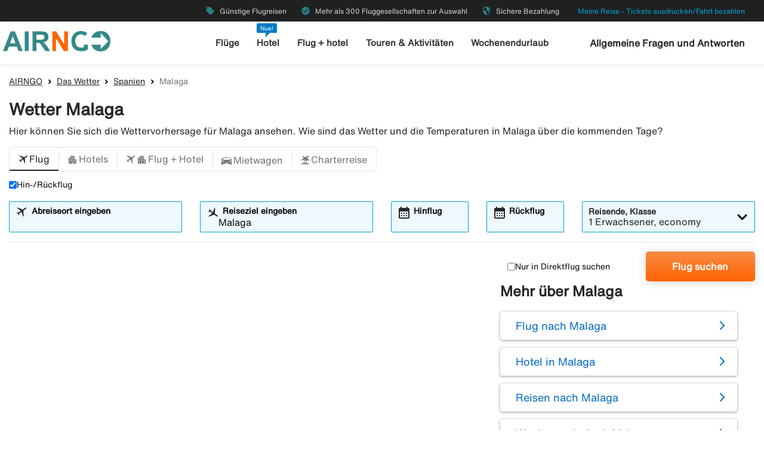

--- FILE ---
content_type: text/html;charset=UTF-8
request_url: https://www.airngo.de/wetter/spanien/malaga
body_size: 9104
content:
<!DOCTYPE html>
<html class="theme-airngo" xmlns="http://www.w3.org/1999/xhtml" lang="de">
<head>
<title>【Wettervorhersage Malaga】- Aktuelles Wetter & Temperaturen</title>
<meta http-equiv="Content-Type" content="text/html; charset=utf-8"/>
<meta name="title" content="【Wettervorhersage Malaga】- Aktuelles Wetter & Temperaturen"/>
<meta name="description" content="Hier finden Sie das aktuelle 【Wetter für Malaga】✓ Sehen Sie sich die Wettervorhersage für Malaga für die kommenden Tage an."/>
<meta http-equiv="content-language" content="de"/>
<meta name="viewport" content="height=device-height, width=device-width, initial-scale=1.0, minimum-scale=1.0, maximum-scale=2.0"/>
<link rel="canonical" href="https://www.airngo.de/wetter/spanien/malaga"/>
<script>
window.application = window.application || {config: {}};
window.application.config = {"LOCALE_LANGUAGE":"de","CURRENCY_DECIMALS":2,"MONEY_SUFFIX":"€","PROGRESSBAR_TEXT_defaultText":"Einen Moment bitte – wir suchen nach den besten Preisen für Sie...","PROGRESSBAR_TEXT_onewayText":"Einfacher Flug","PROGRESSBAR_TEXT_returnText":"Hin-/Rückflug","PROGRESSBAR_advertLink":"","PROGRESSBAR_waitingImagesExposedUrl":"/internal/waitingimages","PROGRESSBAR_locatorSuggestUrl":"/internal/locatorsuggest"};
</script>
<link rel="preconnect" href="https://script.hotjar.com">
<link rel="preconnect" href="https://vars.hotjar.com">
<link rel="preconnect" href="https://ajax.googleapis.com">
<link rel="preconnect" href="https://use.typekit.net">
<script>
var swo_domCountry = ".de";
var swo_site = "airngo";
var s_env = "prod";
function appMeasurementLoaded() {
window.appMeasurementScriptLoaded = true;
window.dispatchEvent(new CustomEvent("appMeasurementScriptLoaded"));
}
</script>
<script src=""
data-consent-src="/.resources/stellataModule/js/AppMeasurement.js?v=3.69.4"
data-category-consent="cookie_cat_statistic"
onload="appMeasurementLoaded()"></script>
<script>
var iplobserverstart = new Date();
</script>
<link rel="shortcut icon" href="/dam/docroot/images/airngo/favicon.ico">
<link rel="apple-touch-icon" href="/dam/docroot/images/airngo/apple-touch-icon.png">
<link media="all" rel="stylesheet" type="text/css" href="/.resources/stellataModule/css/compiled/responsive/index-airngo.min.css?v=3.69.4">
<script src="/.resources/stellataModule/js/external/jquery-3.5.1.min.js?v=3.69.4"></script>
<script src="/.resources/stellataModule/js/external/dayjs/dayjs.min.js?v=3.69.4"></script>
<script src="/.resources/stellataModule/js/external/dayjs/dayjs.min.js?v=3.69.4"></script>
<script src="/.resources/stellataModule/js/external/dayjs/locale/de.js?v=3.69.4"></script>
<script src="https://js.sentry-cdn.com/5b78d4ca5c754b4ca0e04734652e7158.min.js" crossorigin="anonymous"></script>
<script>
Sentry.onLoad(function() {
Sentry.init({
release: "3.69.4",
environment: "PROD",
denyUrls: ['static.zdassets.com', 'euwa.puzzel.com']
});
});
</script>
<link rel="stylesheet" href="https://use.typekit.net/unv5gxo.css">
<style id="load-material-icons">
.material-icons {
visibility: hidden;
}
</style>
<link href="/.resources/stellataModule/css/fonts/material-icons.css?v=3.69.4" rel="stylesheet">
<script>
document.fonts.load("16px 'Material Icons'").then(() => {
const styleTag = document.getElementById('load-material-icons');
if (styleTag) {
styleTag.remove();
}
});
</script><link href="/.resources/stellataModule/css/fonts/site-fonts.css?v=3.69.4" rel="stylesheet">
<link href="/.resources/stellataModule/css/fonts/fonts.css?v=3.69.4" rel="stylesheet">
<link media="all" rel="stylesheet" type="text/css" href="/.resources/stellataModule/css/compiled/vendor/vue-datepicker.css?v=3.69.4">
</head>
<body version="3.69.4">
<div class="header-skip-button">
<a href="#main-content">Zum Hauptinhalt springen</a>
</div>
<header class="header" role="banner">
<div class="header__top-bar">
<ul id="topbar-selling-points">
<li class="topbar-usp"><span><i class="material-icons" aria-hidden="true">local_offer</i>&nbsp;Günstige Flugreisen</span></li>
<li class="topbar-usp"><span><i class="material-icons" aria-hidden="true">check_circle</i>&nbsp;Mehr als 300 Fluggesellschaften zur Auswahl</span></li>
<li class="topbar-usp"><span><i class="material-icons" aria-hidden="true">security</i>&nbsp;Sichere Bezahlung</span></li>
</ul>
<div class="header__top-bar__link">
<a href="/meine-reise" rel="nofollow">Meine Reise - Tickets ausdrucken/Fahrt bezahlen</a>
</div>
</div>
<div class="header__main">
<div class="header__main__logo">
<a href="/" aria-label="Zur airngo Startseite gehe">
<img src="/dam/docroot/images/airngo/airngo.svg" alt="airngo - Reisebüro">
</a>
</div>
<div class="header__main__nav">
<nav class="header__main__full-navigation" id="full-navigation" aria-labelledby="navigation-menu-icon" aria-label="Hauptmenü">
<ul>
<li>
<a id="mainMenuLink-0" href="/flug" >Flüge</a>
</li>
<li>
<a id="mainMenuLink-1" href="/hotel" >Hotel</a>
</li>
<li>
<a id="mainMenuLink-2" href="/flug-hotel" >Flug + hotel</a>
</li>
<li>
<a id="mainMenuLink-3" href="https://www.viator.com/de-DE/?eap=airngode-topnav-82807&aid=vba82807en" target="_blank">Touren & Aktivitäten</a>
</li>
<li>
<a id="mainMenuLink-4" href="https://www.airngo.de/wochenendurlaub" >Wochenendurlaub</a>
</li>
</ul>
<div class="header__main__full-navigation__link">
<a href="/meine-reise" rel="nofollow">Meine Reise - Tickets ausdrucken/Fahrt bezahlen</a>
</div>
</nav>
<nav class="header__main__navigation" aria-label="Menü">
<ul>
<li>
<a class="header__main__nav__link" href="/flug" >Flüge</a>
</li>
<li>
<span class="header__main__nav__label">Nue!</span>
<a class="header__main__nav__link" href="/hotel" >Hotel</a>
</li>
<li>
<a class="header__main__nav__link" href="/flug-hotel" >Flug + hotel</a>
</li>
<li>
<a class="header__main__nav__link" href="https://www.viator.com/de-DE/?eap=airngode-topnav-82807&aid=vba82807en" target="_blank">Touren & Aktivitäten</a>
</li>
<li>
<a class="header__main__nav__link" href="https://www.airngo.de/wochenendurlaub" >Wochenendurlaub</a>
</li>
</ul>
</nav>
</div>
<div class="header__main__contact">
<span class="header__main__contact__text">
<a href="https://help.airngo.se/hc/de">Allgemeine Fragen und Antworten</a>
</span>
<button class="nav-icon" id="navigation-menu-icon" aria-haspopup="true" aria-controls="full-navigation" aria-expanded="false" aria-label="Navigation umschalten">
<span></span>
</button>
</div>
</div>
</header>
<script>
(function () {
document.addEventListener('DOMContentLoaded', () => {
const skipLink = document.querySelector('#skip-link a');
if (skipLink) {
const selectors = [
"#air-search-shortcuts",
".explain-info-link",
"#rentalCarsDiv",
"#detail-page",
"#transfer-component",
"#car-rental-component"
];
const target = selectors
.map(selector => document.querySelector(selector))
.find(element => element !== null);
if (target) {
skipLink.addEventListener('click', function (e) {
e.preventDefault();
const firstTabbable = target.querySelector(`
button:not([disabled]),
[href],
input:not([disabled]):not([type="hidden"]),
select:not([disabled]),
textarea:not([disabled]),
[tabindex]:not([tabindex="-1"])
`);
if (firstTabbable) {
firstTabbable.focus();
}
const offset = -100;
const targetPosition = target.getBoundingClientRect().top + window.pageYOffset;
window.scrollTo({
top: targetPosition + offset,
behavior: 'smooth',
});
});
} else {
skipLink.style.display = "none";
skipLink.blur();
}
}
});
const navigationMenuIcon = document.getElementById('navigation-menu-icon');
const fullNavigationMenu = document.getElementById('full-navigation');
const fullNavigationListFirstLink = fullNavigationMenu.querySelector('a');
function openMobileMenu() {
navigationMenuIcon.classList.add('active');
fullNavigationMenu.classList.add('active');
setTimeout(() => {
fullNavigationListFirstLink.focus();
}, 200);
}
function closeMobileMenu() {
navigationMenuIcon.classList.remove('active');
fullNavigationMenu.classList.remove('active');
navigationMenuIcon.focus();
}
navigationMenuIcon.addEventListener('click', (e) => {
e.preventDefault();
if (navigationMenuIcon.classList.contains('active')) {
closeMobileMenu();
} else {
openMobileMenu();
}
});
document.addEventListener('keydown', (e) => {
if ((e.key === 'Enter' || e.key === ' ') && document.activeElement === navigationMenuIcon) {
e.preventDefault();
openMobileMenu();
}
if (e.key === 'Escape' && fullNavigationMenu.classList.contains('active')) {
e.preventDefault();
closeMobileMenu();
}
});
fullNavigationMenu.addEventListener('click', function(e) {
e.stopPropagation();
});
window.addEventListener("resize", function () {
navigationMenuIcon.classList.remove('active');
fullNavigationMenu.classList.remove('active');
});
document.addEventListener('focusin', (e) => {
setTimeout(() => {
if (
fullNavigationMenu.classList.contains('active') &&
!fullNavigationMenu.contains(document.activeElement) &&
document.activeElement !== navigationMenuIcon
) {
closeMobileMenu();
}
}, 0);
});
document.addEventListener('click', (e) => {
const isClickInsideMenu = fullNavigationMenu.contains(e.target);
const isClickOnToggle = navigationMenuIcon.contains(e.target);
if (
(fullNavigationMenu.classList.contains('active') &&
!isClickInsideMenu &&
!isClickOnToggle)
) {
closeMobileMenu();
}
});
const openDropdown = (button, dropdown, focusFirst) => {
if (button && dropdown) {
button.setAttribute('aria-expanded', 'true');
dropdown.classList.add('is-open');
if (focusFirst) {
setTimeout(() => {
const firstMenuItem = dropdown.querySelector('li a');
if (firstMenuItem) firstMenuItem.focus();
}, 50);
}
}
};
const closeDropdown = (button, dropdown) => {
if (button && dropdown) {
button.setAttribute('aria-expanded', 'false');
dropdown.classList.remove('is-open');
}
};
document.querySelectorAll('.header__main__nav__dropdown-button').forEach(button => {
const dropdown = button.nextElementSibling;
button.addEventListener('click', () => {
const isOpen = button.getAttribute('aria-expanded') === 'true';
isOpen ? closeDropdown(button, dropdown) : openDropdown(button, dropdown, true);
});
dropdown.addEventListener('keydown', e => {
const focusableItems = dropdown.querySelectorAll('a, button');
let index = Array.from(focusableItems).indexOf(document.activeElement);
if (e.key === 'Escape') {
e.preventDefault();
closeDropdown(button, dropdown);
button.focus();
} else if (e.key === 'ArrowDown') {
e.preventDefault();
index = (index + 1) % focusableItems.length;
focusableItems[index].focus();
} else if (e.key === 'ArrowUp') {
e.preventDefault();
index = (index - 1 + focusableItems.length) % focusableItems.length;
focusableItems[index].focus();
}
});
const parentLi = button.closest('li');
let closeTimeout;
parentLi.addEventListener('click', () => {
clearTimeout(closeTimeout);
openDropdown(button, dropdown, true);
});
});
document.addEventListener('click', e => {
document.querySelectorAll('.header__main__nav__dropdown-button').forEach(button => {
const dropdown = button.nextElementSibling;
if (!button.contains(e.target) && !dropdown.contains(e.target) && button.getAttribute('aria-expanded') === 'true') {
closeDropdown(button, dropdown);
}
});
});
document.addEventListener('focusin', (e) => {
const dropdowns = document.querySelectorAll('.header__main__nav__dropdown');
dropdowns.forEach((dropdown) => {
if (
dropdown.classList.contains('is-open') &&
!dropdown.contains(e.target)
) {
dropdown.classList.remove('is-open');
}
});
});
}());
</script>
<main id="main-content">
<div id="index-template">
<seo-responsive-template
:breadcrumbs-data='{"AIRNGO":"/","Das Wetter":"/wetter","Spanien":"/wetter/spanien","Malaga":""}'
:content='{"nodeType":"seoWeather","name":"Weather","faqHeadingType":"h2","faqColumn":"left","faqQuestions":[],"showFlightTab":true,"showHotelTab":true,"showFlightHotelTab":true,"showCarTab":true,"showCharterTab":true,"showLastMinuteTab":false,"defaultFormType":"FLIGHT","prefilledLocationsHotel":true,"prefilledLocationsFlight":true,"prefilledLocationsFlightHotel":true,"link":"https://www.yr.no/place/Spain/Andalucía/Málaga/external_box_three_days.html","nodeName":"Weather"}'
:form='{"searchType":"FLIGHT","homeStartLocation":"Malaga","numberOfAdults":1,"numberOfChildrenInfants":0,"numberOfChildren":0,"numberOfInfants":0,"airMaxStops":-1,"childrenInfantsAges":[0,0,0,0],"flightWithYouth":false,"youthAges":[],"directFlight":false,"flightWithBaggage":false,"calendarSearch":false,"channel":"INTERNET","airlineCodes":[null,null,null],"openJawSearch":false,"currentAdditionalFlights":0,"departureLocations":[],"destinationLocations":[],"flightDates":[],"numberOfRooms":1,"hotelNumberOfAdults":[2,2,2,2,2,2,2,2],"hotelNumberOfChildrenInfants":[0,0,0,0,0,0,0,0],"hotelChildrenAges":[[0,0,0,0],[0,0,0,0],[0,0,0,0],[0,0,0,0],[0,0,0,0],[0,0,0,0],[0,0,0,0],[0,0,0,0]],"hotelClass1":false,"hotelClass2":false,"hotelClass3":false,"hotelClass4":false,"hotelClass5":false,"fixedEndCountry":false,"searchSpecificHotel":false,"hotelSpecificDestinationAllDays":false,"hotelCodes":[null],"useEndLocation":false,"carStartTime":"09:00-09:00","carEndTime":"09:00-09:00","supplierDocTypesOptions":[{"label":"E-Ticket","value":"Amadeus_ETICKET"},{"label":"NDC-AMA","value":"Amadeus_NDC"},{"label":"LCC-TF","value":"TravelFusion_LCC"},{"label":"NDC-TF","value":"TravelFusion_NDC"}],"flexibleTicket":false,"returnTrip":true,"prioCarrierDisabled":false,"seosearch":false,"maxOneConnection":false,"paxCombinationSearch":false,"ticketFavorites":false,"extendedSearch":false,"airlineOverview":false}'
:cache-entries='null'
:cabin-class-search-enabled="false"
:flexible-ticket-enabled="false"
:flight-with-baggage-enabled="false"
:youth-min-age="18"
:youth-max-age="25"
:additional-flights="0"
lang-code="de"
form-url="/search.html"
:search-form-content='{
assetsUrl: "/dam",
searchFormDates: [{"searchType":"HOTEL","firstAllowedDepartureDate":1,"defaultHomeDate":1,"lastAllowedHomeDate":500},{"searchType":"CAR","firstAllowedDepartureDate":3,"defaultHomeDate":1,"lastAllowedHomeDate":360},{"searchType":"PACKAGE","firstAllowedDepartureDate":1,"defaultHomeDate":1,"lastAllowedHomeDate":500},{"searchType":"CHARTER","firstAllowedDepartureDate":0,"defaultHomeDate":0,"lastAllowedHomeDate":500},{"searchType":"FLIGHT_HOTEL","firstAllowedDepartureDate":1,"defaultHomeDate":1,"lastAllowedHomeDate":500},{"searchType":"FLIGHT","firstAllowedDepartureDate":0,"defaultHomeDate":0,"lastAllowedHomeDate":360}],
searchDestinationSuggest: "/internal/destinationSuggest?term=",
charterBasePath: "#",
charterDepartureSuggest: "/internal/charterDepartureSuggest?searchType=CHARTER&q=",
charterDestinationSuggest: "/internal/charterDestinationSuggest?searchType=CHARTER&q=",
lastminuteBasePath: "#",
lastminuteDepartureSuggest: "/internal/charterDepartureSuggest?searchType=LAST_MINUTE&q=",
lastminuteDestinationSuggest: "/internal/charterDestinationSuggest?searchType=LAST_MINUTE&q="
}'
:banner='{}'
banner-img='#'
sidebar-title='Mehr über Malaga'
:sidebar-content='{"Flug nach Malaga":"/flug/spanien/malaga","Hotel in Malaga":"/hotel/spanien/malaga","Reisen nach Malaga":"/reisen/spanien/malaga","Wochenendurlaub Malaga":"/wochenendurlaub/spanien/malaga"}'
bottom-links-title='Das Wetter Spanien'
:bottom-links='{"Das Wetter in Alicante":"/wetter/spanien/alicante","Das Wetter in Barcelona":"/wetter/spanien/barcelona","Das Wetter in Gran Canaria":"/wetter/spanien/gran-canaria","Das Wetter in Madrid":"/wetter/spanien/madrid","Das Wetter in Malaga":"/wetter/spanien/malaga","Das Wetter in Mallorca":"/wetter/spanien/mallorca","Das Wetter in Tenerife":"/wetter/spanien/teneriffa","Das Wetter in Fuerteventura":"/wetter/spanien/fuerteventura","Das Wetter in Lanzarote":"/wetter/spanien/lanzarote","Das Wetter in Bilbao":"/wetter/spanien/bilbao","Das Wetter in Menorca":"/wetter/spanien/menorca","Das Wetter in Sevilla":"/wetter/spanien/sevilla","Das Wetter in Valencia":"/wetter/spanien/valencia"}'
:translations="{
'seo.trips.tab.attractions': 'Sehenswürdigkeiten',
'seo.trips.tab.foodAndDrink': 'Essen und Trinken',
'seo.trips.tab.areasAndNightlife': 'Umgebung + Nachtleben',
'seo.trips.tab.transports': 'Transport',
'seo.trips.tab.quickFacts': 'Kurze Fakten',
'seo.weather.header': 'Wetter Malaga',
'seo.weather.preamble': 'Hier können Sie sich die Wettervorhersage für Malaga ansehen. Wie sind das Wetter und die Temperaturen in Malaga über die kommenden Tage?',
cacheTable: {
'title': 'Vorschläge für Reisen',
'airTitle': 'Nur Flug',
'airHotelTitle': 'Flug + Hotel',
'duedays': 'Anzahl Tage',
'period': 'Reiseperiode',
'pricePerAdult': 'Preis p. P. ab',
'moneySuffix': '€',
'travellerDropdown': {
header: 'Reisende',
close: 'Fenster schließen',
noOfRooms: 'Anzahl Zimmer/Wohnungen',
room: 'Zimmer oder Wohnung',
rooms: 'Zimmer oder Wohnung',
roomIndex: 'Zimmer',
noOfAdults: 'Anzahl Personen',
noOfChildren: 'Anzahl Kinder 0-11 Jahre.',
adult: 'Erwachsener',
adults: 'Erwachsene',
youth: '',
youths: '',
youthsText: '',
child: 'Kind',
children: 'Kinder',
childAges: 'Alter der Kinder',
childAgePlaceholder: 'Alter wählen',
FLIGHT: 'Flug suchen',
FLIGHT_HOTEL: 'Flug+Hotel suchen',
ageYears: ''
}
},
searchForm: {
screenReader: {
ariaLabels: {
selectCabinClass: 'Wählen Sie eine Kabinenklasse, ausgewählt: '
},
datepicker: {
calendarIcon: 'Kalendersymbol',
clearInput: 'Datum löschen',
menu: 'Datumauswahl',
month1: 'Januar',
month10: 'Oktober',
month11: 'November',
month12: 'Dezember',
month2: 'Februar',
month3: 'März',
month4: 'April',
month5: 'Mai',
month6: 'Juni',
month7: 'Juli',
month8: 'August',
month9: 'September',
nextMonth: 'Nächster Monat',
noDateSelected: 'Kein Datum ausgewählt',
previousMonth: 'Vorheriger Monat',
selectedMonth: 'Ausgewählter Monat',
selectMonth: 'Monat auswählen',
selectYear: 'Jahr auswählen',
today: 'Heutiges Datum',
toggleCalendar: 'Kalender anzeigen',
weekday1: 'Montag',
weekday2: 'Dienstag',
weekday3: 'Mittwoch',
weekday4: 'Donnerstag',
weekday5: 'Freitag',
weekday6: 'Samstag',
weekday7: 'Sonntag'
}
},
tabs: {
FLIGHT: 'Flug',
HOTEL: 'Hotels',
FLIGHT_HOTEL: 'Flug + Hotel',
CAR: 'Mietwagen',
CHARTER: 'Charterreise',
LAST_MINUTE: 'Last Minute',
PACKAGE: 'Paketreise',
YOUTH: '',
},
flightForm: {
travellerDropdown: {
header: 'Reisende',
cabinTypeLabel: 'Klasse',
label: 'Reisende, Klasse',
close: 'Fenster schließen',
noOfAdults: 'Anzahl Personen',
noOfChildren: 'Anzahl Kinder 0-11 Jahre.',
adult: 'Erwachsener',
adults: 'Erwachsene',
youth: '',
youths: '',
youthsText: '',
child: 'Kind',
children: 'Kinder',
childAges: 'Alter der Kinder',
childAgePlaceholder: 'Alter wählen',
select: 'Auswählen',
ageYears: '',
selectCabinClass: 'Wählen Sie eine Kabinenklasse, ausgewählt: ',
multiSelectError: 'Sie haben {0} Fehler zu berichtigen.',
},
cabinClassDropdown: {
economy: 'Economy',
business: 'Business Class',
first: 'First Class',
economypremium: 'Premium Economy'
},
showOnlyDirectFlights: 'Nur in Direktflug suchen',
flexibleTicket: 'Umbuchbare tickets',
flexibleTicketInfo: '',
flightWithBaggage: 'Gepäck enthalten',
twowaytrip: 'Hin-/Rückflug',
defaultDepartureText: 'Abreiseort eingeben',
defaultDestinationText: 'Reiseziel eingeben',
fromDateLabel: 'Hinflug',
toDateLabel: 'Rückflug',
showOnlyDirectFlights: 'Nur in Direktflug suchen',
search: 'Flug suchen',
addAdditionalFlight: '',
removeAdditionalFlight: '',
additionalFlightDate: '',
additionalFlightDeparture: '',
additionalFlightDestination: '',
},
hotelForm: {
travellerDropdown: {
header: 'Reisende',
cabinTypeLabel: 'Klasse',
label: 'Reisende, Klasse',
close: 'Fenster schließen',
noOfRooms: 'Anzahl Zimmer/Wohnungen',
room: 'Zimmer oder Wohnung',
rooms: 'Zimmer oder Wohnung',
roomIndex: 'Zimmer',
noOfAdults: 'Anzahl Personen',
noOfChildren: 'Anzahl Kinder 0-17 Jahre.',
adult: 'Erwachsener',
adults: 'Erwachsene',
child: 'Kind',
children: 'Kinder',
childAges: 'Alter der Kinder',
childAgePlaceholder: 'Alter wählen',
ageYears: '',
select: 'Auswählen'
},
showOnlyApartments: 'Nur Wohnungen anzeigen',
defaultDestinationText: 'Reiseziel eingeben',
checkinDateLabel: 'Check-in',
checkoutDateLabel: 'Check-out',
search: 'Hotel suchen',
multiSelectError: 'Sie haben {0} Fehler zu berichtigen.',
},
flightHotelForm: {
showOnlyDirectFlights: 'Nur in Direktflug suchen',
defaultDepartureText: 'Abreiseort eingeben',
defaultDestinationText: 'Reiseziel eingeben',
fromDateLabel: 'Hinflug',
toDateLabel: 'Rückflug',
search: 'Flug+Hotel suchen',
moreAlternative: 'Wahl der Unterkunft ändern',
moreAlternativeTooltip: 'Tipp: Wenn Sie nur für einen Teil der Reise oder an einem anderen Ort eine Unterkunft buchen möchten, können Sie dies hier tun.',
defaultExtendedHotelDestinationText: 'Reiseziel eingeben',
checkinDateLabel: 'Check-in',
checkoutDateLabel: 'Check-out'
},
carForm: {
defaultDepartureTextCar: 'Reiseziel eingeben',
pickupDate: 'Abholung',
dropoffDate: 'Rückgabe',
defaultDestinationTextCar: 'Reiseziel eingeben',
diffrentreturnlocation: 'Rückgabe an einem anderen Ort',
search: 'Suchen'
},
}
}"
>
</seo-responsive-template>
</div>
</main>
<div id="ariaAnnouncements" class="sr-only" aria-live="polite"></div>
<div id="pleaseWait"
class="modal"
style="display: none;"
role="dialog"
aria-modal="true"
aria-labelledby="pleaseWaitHeading"
aria-describedby="pleaseWaitDescription"
tabindex="-1">
<div class="pleaseWaitBackground" aria-hidden="true"></div>
<div class="pleaseWaitContent" id="pleaseWaitContent" tabindex="0">
<div class="Loading">
<div class="LoadingMessage">
<h2 id="pleaseWaitHeading" class="LoadingText">
Bitte warten
</h2>
<div style="clear:both;" aria-hidden="true"></div>
</div>
<div class="searchInfo">
<p id="pleaseWaitDescription" class="searchInfoHeader"></p>
<p class="searchInfoDepDest"></p>
<p class="searchInfoDates"></p>
</div>
<div class="operationImageWrapper">
<img id="operationImage"
class="operationImage_default operationImage"
style="display: none;"
src="/dam/docroot/img/airngo/waitpage/vantsida-de.jpg"
alt="Bitte warten"
/>
</div>
<div style="margin-top: 50px;" aria-hidden="true"></div>
</div>
</div>
</div>
<script>
document.getElementById('pleaseWait').style.display = 'none';
</script>
<div class="footer-component">
<div class="footer-component__main">
<div class="grid-container">
<div class="grid-x align-justify">
<div class="cell large-2 medium-2 footer-component__main__columns">
<button
class="footer-component__main__columns_toggle"
aria-expanded="false"
aria-controls="footer-links-0"
id="footer-toggle-0">
<h3 class="heading footer-component__main__columns_heading">Airngo.de</h3>
<span class="footer-component__main__columns__heading-expand hide-for-medium">
<span class="material-icons" aria-hidden="true">expand_more</span>
</span>
</button>
<ul id="footer-links-0">
<li><a href="https://www.airngo.de/info/uber-airngo.html" aria-label="Über Airngo.de">Über Airngo.de</a></li>
<li><a href="https://www.airngo.de/info/impressum.html" aria-label="Impressum">Impressum</a></li>
<li><a href="https://www.airngo.de/info/reisebedingungen.html" aria-label="Reisebedingungen">Reisebedingungen</a></li>
<li><a href="https://www.airngo.de/info/airhelpplus" aria-label="Airhelp+">Airhelp+</a></li>
<li><a href="https://www.airngo.de/info" aria-label="Kontakt">Kontakt</a></li>
<li><a href="https://www.airngo.de/info/datenschutzgesetz.html" aria-label="Datenschutzgesetz">Datenschutzgesetz</a></li>
<li><a href="https://www.airngo.de/reise-bezahlen" aria-label="Reise bezahlen">Reise bezahlen</a></li>
<li><a href="/info/barrierefreiheit" aria-label="Erklärung zur Barrierefreiheit">Erklärung zur Barrierefreiheit</a></li>
</ul>
</div>
<div class="cell large-2 medium-2 footer-component__main__columns">
<button
class="footer-component__main__columns_toggle"
aria-expanded="false"
aria-controls="footer-links-1"
id="footer-toggle-1">
<h3 class="heading footer-component__main__columns_heading">Vor der reise</h3>
<span class="footer-component__main__columns__heading-expand hide-for-medium">
<span class="material-icons" aria-hidden="true">expand_more</span>
</span>
</button>
<ul id="footer-links-1">
<li><a href="https://www.airngo.de/flug/destinationen.html" aria-label="Flugziele">Flugziele</a></li>
<li><a href="https://www.airngo.de/wochenendurlaub" aria-label="Wochenendurlaub">Wochenendurlaub</a></li>
<li><a href="https://www.airngo.de/info/sitemap.html" aria-label="Sitemap">Sitemap</a></li>
<li><a href="https://www.airngo.de/flug/fluggesellschaften.html" aria-label="Fluggesellschaften">Fluggesellschaften</a></li>
<li><a href="https://transport.ec.europa.eu/transport-themes/eu-air-safety-list_de" aria-label="Liste der Luftfahrtunternehmen, denen der Betrieb in der EU untersagt ist">Liste der Luftfahrtunternehmen, denen der Betrieb in der EU untersagt ist</a></li>
</ul>
</div>
<div class="cell large-2 medium-2 footer-component__main__columns">
<button
class="footer-component__main__columns_toggle"
aria-expanded="false"
aria-controls="footer-links-2"
id="footer-toggle-2">
<h3 class="heading footer-component__main__columns_heading">Deshalb Airngo</h3>
<span class="footer-component__main__columns__heading-expand hide-for-medium">
<span class="material-icons" aria-hidden="true">expand_more</span>
</span>
</button>
<ul id="footer-links-2">
<li><a href="https://www.airngo.de/info/deshalb-airngo.html" aria-label="Schnell">Schnell</a></li>
<li><a href="https://www.airngo.de/info/deshalb-airngo.html" aria-label="Einfach">Einfach</a></li>
<li><a href="https://www.airngo.de/info/deshalb-airngo.html" aria-label="Billig">Billig</a></li>
<li><a href="https://www.airngo.de/info/deshalb-airngo.html" aria-label="Sicher">Sicher</a></li>
</ul>
</div>
<div class="cell large-3 medium-3">
<div class="footer-component__main__contact">
</div>
</div>
</div>
</div>
</div>
<div class="footer-component__bottom-links">
<div class="grid-container">
<div class="grid-x align-middle">
<div class="cell large-12">
<a href="/"><img src="/responsiveSiteFooter/0/logoImage/airngo_logo_footer.jpg" alt="Logo"/></a>
<hr aria-hidden="true">
</div>
<div class="cell large-8 medium-12">
<ul>
<li><a href="https://www.airngo.se/">🇸🇪 airngo.se</a></li>
<li><a href="https://www.airngo.dk/index">🇩🇰 airngo.dk</a></li>
<li><a href="https://www.airngo.no/index">🇳🇴 airngo.no</a></li>
<li><a href="https://www.airngo.fi/index">🇫🇮 airngo.fi</a></li>
<li><a href="https://www.airngo.at/index">🇦🇹 airngo.at</a></li>
<li><a href="https://www.airngo.nl/index">🇳🇱 airngo.nl</a></li>
<li><a href="https://www.airngo.it/index">🇮🇹 airngo.it</a></li>
<li><a href="https://www.airngo.pt/index">🇵🇹 airngo.pt</a></li>
<li><a href="https://www.airandgo.fr/index">🇫🇷 airandgo.fr</a></li>
</ul>
</div>
<div class="cell large-4 medium-12">
<div class="grid-x align-center align-right-large footer-component__bottom-links__images">
</div>
</div>
</div>
</div>
</div>
</div>
<script>
function showError(inputId, errorId, show) {
const input = document.getElementById(inputId);
const errorContainer = document.getElementById(errorId);
const errorText = errorContainer.querySelector('p');
if (show) {
input.setAttribute('aria-invalid', 'true');
errorText.hidden = false;
// Force screen readers to re-announce
// Remove and re-add the role (triggers announcement in some cases)
errorContainer.removeAttribute('role');
void errorContainer.offsetHeight;
errorContainer.setAttribute('role', 'alert');
} else {
input.setAttribute('aria-invalid', 'false');
errorText.hidden = true;
}
}
var newsletterButton = document.getElementById('footer-component__newsletter__button');
if (newsletterButton) {
newsletterButton.addEventListener('click', function () {
function isValidEmail(email) {
return /^(([^<>()[\]\\.,;:\s@"]+(\.[^<>()[\]\\.,;:\s@"]+)*)|(".+"))@((\[[0-9]{1,3}\.[0-9]{1,3}\.[0-9]{1,3}\.[0-9]{1,3}\])|(([a-zA-Z\-0-9]+\.)+[a-zA-Z]{2,}))$/.test(email);
}
var newsletterForm = newsletterButton.form;
// Reset errors
document.getElementById('newsletterEmail').classList.remove('error');
document.getElementById('newsletterEmailTooltip').classList.remove('show-tip');
document.getElementById('newsletterTermsAndConditionTooltip').classList.remove('show-tip');
// Validate form
if (!isValidEmail(newsletterForm.subscriptionEmail.value)) {
document.getElementById('newsletterEmailTooltip').classList.add('show-tip');
document.getElementById('newsletterEmail').classList.add('error');
showError('newsletterEmail', 'email-error', true);
const firstInvalid = document.querySelector('[aria-invalid="true"]');
firstInvalid?.focus();
return true;
} else {
showError('newsletterEmail', 'email-error', false);
}
if (!newsletterForm.termsAndCondition.checked) {
document.getElementById('newsletterTermsAndConditionTooltip').classList.add('show-tip');
showError('newsletterTermsAndCondition', 'terms-error', true);
const firstInvalid = document.querySelector('[aria-invalid="true"]');
firstInvalid?.focus();
return true;
} else {
showError('newsletterTermsAndCondition', 'terms-error', false);
}
// Send subscription
$.ajax({
type: "POST",
url: '/internal/newslettersubscription?subscribe=true&email=' + newsletterForm.subscriptionEmail.value,
success: function (result) {
if (result === 'success') {
document.getElementsByClassName('footer-component__newsletter')[0].classList.add('subscribed');
}
}
});
});
}
document.querySelectorAll('.footer-component__main__columns_toggle').forEach(button => {
button.addEventListener('click', () => {
const parent = button.closest('.footer-component__main__columns');
const expanded = button.getAttribute('aria-expanded') === 'true';
button.setAttribute('aria-expanded', String(!expanded));
parent.classList.toggle('expanded');
});
});
</script>
<script src="/.resources/stellataModule/js/external/vue-datepicker/translations/de_DE.js?v=3.69.4"></script>
<script src="/.resources/stellataModule/js/external/vue-tooltip/v-tooltip.min.js?v=3.69.4"></script>
<script src="/.resources/stellataModule/js/compiled/responsive-index.min.js?v=3.69.4"></script>
<link media="all" rel="stylesheet" type="text/css" href="/.resources/stellataModule/css/compiled/vendor/vue-datepicker.css?v=3.69.4">
<script>
dataLayer = [{ 'google_tag_params': {"pageType": "category", "productCategory": "CAR"} }];
(function (w, d, s, l, i) {
w[l]=w[l]||[];w[l].push({'gtm.start':new Date().getTime(), event:'gtm.js'});
var f=d.getElementsByTagName(s)[0],j=d.createElement(s),dl=l!='dataLayer'?'&l='+l:'';
j.async=true;j.src='https://www.googletagmanager.com/gtm.js?id='+i+dl;f.parentNode.insertBefore(j,f);
})(window, document, 'script', 'dataLayer', 'GTM-K3CF33');
</script>
<noscript>
<iframe src="https://www.googletagmanager.com/ns.html?id=GTM-K3CF33" height="0" width="0" style="display:none;visibility:hidden"></iframe>
</noscript>
<script>
(function (doc, tag) {
if (!doc.getElementById('CookieConsent')) {
var firstScriptTag = doc.getElementsByTagName(tag)[0];
var scriptElm = doc.createElement(tag);
scriptElm.async = true;
scriptElm.id = 'CookieConsent';
scriptElm.type = 'text/javascript';
scriptElm.src = 'https://policy.app.cookieinformation.com/uc.js';
scriptElm.setAttribute("data-culture", "de");
scriptElm.setAttribute("data-gcm-version", "2.0");
firstScriptTag.parentNode.insertBefore(scriptElm, firstScriptTag);
}
})(document, 'script');
</script>
<script>
function executeAppMeasurementTracking() {
if (typeof swo_s !== "undefined") {
var swo_s_code = swo_s.t();
if (swo_s_code) {
document.write(swo_s_code);
}
}
}
if (window.appMeasurementScriptLoaded) {
executeAppMeasurementTracking();
} else {
window.addEventListener('appMeasurementScriptLoaded', function() {
executeAppMeasurementTracking();
}, false);
}
</script>
<noscript>
<img src="https://ticketprivatresorab.d2.sc.omtrdc.net/b/ss/ticketcatchall/1/H.22.1--NS/0" height="1" width="1" border="0" alt=""/>
</noscript>
<script>
function getParam(p) {
var match = RegExp('[?&]' + p + '=([^&]*)').exec(window.location.search);
return match && decodeURIComponent(match[1].replace(/\+/g, ' '));
}
var gclid = getParam('gclid');
if (gclid) {
var gclsrc = getParam('gclsrc');
if (!gclsrc || gclsrc.indexOf('aw') !== -1) {
var expireDate = new Date();
expireDate.setDate(expireDate.getDate() + 90);
document.cookie = "gclid=" + gclid + "; expires=" + expireDate.toGMTString() + "; path=/";
}
}
</script> </body>
</html>